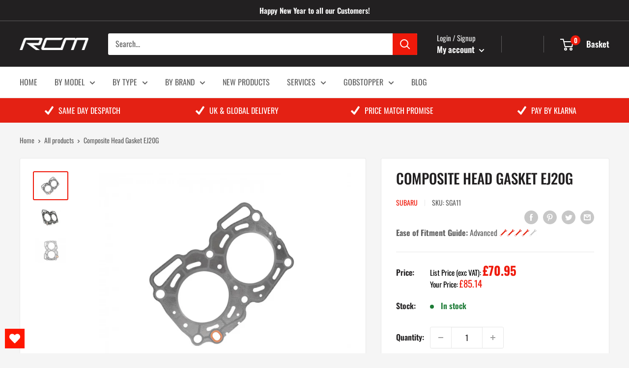

--- FILE ---
content_type: text/javascript; charset=utf-8
request_url: https://rogerclarkmotorsport.co.uk/products/composite-head-gasket-ej20g.js
body_size: 403
content:
{"id":7143157399726,"title":"Composite Head Gasket EJ20G","handle":"composite-head-gasket-ej20g","description":"\u003cp\u003eComposite Head Gasket. 1.6mm Thick\u003c\/p\u003e\n","published_at":"2021-07-07T15:44:14+01:00","created_at":"2021-07-07T15:44:14+01:00","vendor":"Subaru","type":"Engine Parts","tags":["Cars","Engine \u0026 Power","Engine - Engine Gaskets \u0026 Seals_Head Gaskets","Engine Gaskets","Engine Parts","Engine_Engine Gaskets \u0026 Seals","Head Gaskets and Gasket Kits","Impreza","max-30","Model_Impreza 1992-2000","Parts"],"price":8514,"price_min":8514,"price_max":8514,"available":true,"price_varies":false,"compare_at_price":null,"compare_at_price_min":0,"compare_at_price_max":0,"compare_at_price_varies":false,"variants":[{"id":40524729254062,"title":"Default Title","option1":"Default Title","option2":null,"option3":null,"sku":"SGA11","requires_shipping":true,"taxable":true,"featured_image":null,"available":true,"name":"Composite Head Gasket EJ20G","public_title":null,"options":["Default Title"],"price":8514,"weight":500,"compare_at_price":null,"inventory_management":null,"barcode":"","requires_selling_plan":false,"selling_plan_allocations":[]}],"images":["\/\/cdn.shopify.com\/s\/files\/1\/0566\/5941\/1118\/products\/a4fc0e7f10.jpg?v=1625669060","\/\/cdn.shopify.com\/s\/files\/1\/0566\/5941\/1118\/products\/f9fc11f35d.jpg?v=1625669060","\/\/cdn.shopify.com\/s\/files\/1\/0566\/5941\/1118\/products\/a52f1654ca.jpg?v=1625669060"],"featured_image":"\/\/cdn.shopify.com\/s\/files\/1\/0566\/5941\/1118\/products\/a4fc0e7f10.jpg?v=1625669060","options":[{"name":"Title","position":1,"values":["Default Title"]}],"url":"\/products\/composite-head-gasket-ej20g","media":[{"alt":null,"id":21509822152878,"position":1,"preview_image":{"aspect_ratio":1.25,"height":800,"width":1000,"src":"https:\/\/cdn.shopify.com\/s\/files\/1\/0566\/5941\/1118\/products\/a4fc0e7f10.jpg?v=1625669060"},"aspect_ratio":1.25,"height":800,"media_type":"image","src":"https:\/\/cdn.shopify.com\/s\/files\/1\/0566\/5941\/1118\/products\/a4fc0e7f10.jpg?v=1625669060","width":1000},{"alt":null,"id":21509822185646,"position":2,"preview_image":{"aspect_ratio":1.303,"height":800,"width":1042,"src":"https:\/\/cdn.shopify.com\/s\/files\/1\/0566\/5941\/1118\/products\/f9fc11f35d.jpg?v=1625669060"},"aspect_ratio":1.303,"height":800,"media_type":"image","src":"https:\/\/cdn.shopify.com\/s\/files\/1\/0566\/5941\/1118\/products\/f9fc11f35d.jpg?v=1625669060","width":1042},{"alt":null,"id":21509822218414,"position":3,"preview_image":{"aspect_ratio":1.289,"height":800,"width":1031,"src":"https:\/\/cdn.shopify.com\/s\/files\/1\/0566\/5941\/1118\/products\/a52f1654ca.jpg?v=1625669060"},"aspect_ratio":1.289,"height":800,"media_type":"image","src":"https:\/\/cdn.shopify.com\/s\/files\/1\/0566\/5941\/1118\/products\/a52f1654ca.jpg?v=1625669060","width":1031}],"requires_selling_plan":false,"selling_plan_groups":[]}

--- FILE ---
content_type: text/javascript
request_url: https://rogerclarkmotorsport.co.uk/cdn/shop/t/2/assets/custom.min.js?v=93439011841612873741637150148
body_size: -110
content:
!function(){function t(t){return $(t).siblings('input[name="quantity"]')}0!==$(".product-list--collection").length&&($(document).on("click",'.product-list--collection .product-item [data-action="increase-picker-quantity"]',(function(){t(this).val(parseInt(t(this).val())+1)})),$(document).on("click",'.product-list--collection .product-item [data-action="decrease-picker-quantity"]',(function(){const n=t(this);1!=n.val()&&n.val(parseInt(n.val())-1)})))}(),function(){const t=$(".usp-bar__item");!function n(){$(t).each((function(i){0===i?$(this).css({zIndex:1,opacity:0}):$(this).css({zIndex:0,opacity:0}),$(this).delay(5e3*i).animate({opacity:1},3e3,(function(){$(this).delay(2e3).queue((function(n){$(this).css({zIndex:0,opacity:0}),i!==jQuery(t).length-1&&$($(t).get(i+1)).css({zIndex:1}),n()})).queue((function(e){i===jQuery(t).length-1&&n(),e()}))}))}))}()}(),function(){const t=".part-finder";$(".part-finder .part-finder__button").click((function(n){n.preventDefault();const i=$(this).closest(t);window.location.href=function(t){return t.find("#part-finder-part").find(":selected").attr("data-part")}($(i))+"/"+function(t){return t.find("#part-finder-model").find(":selected").attr("data-filter")}($(i))})),$("#part-finder-model").change((function(){const n=$(this).closest(t),i=n.find("#part-finder-part");i.find("option:not(:first)").css("display","none"),i.find("option:first").prop("selected","true"),$(n).find(".part-finder__button").prop("disabled",!0),$(n).find(".part-finder__message").text("");const e=$(this).find("option:selected").attr("data-collections")||"";if(""===e)return i.prop("disabled",!0),void $(n).find(".part-finder__message").text("No Products Found");e.substring(0,e.length-1).split(",").forEach((function(t){i.find('option[data-handle="'+t+'"]').css("display","initial")})),i.prop("disabled",!1)})),$("#part-finder-part").change((function(){const n=$(this).closest(t).find(".part-finder__button");void 0!==$(this).find("option:selected").attr("data-handle")?$(n).prop("disabled",!1):$(n).prop("disabled",!0)}))}();